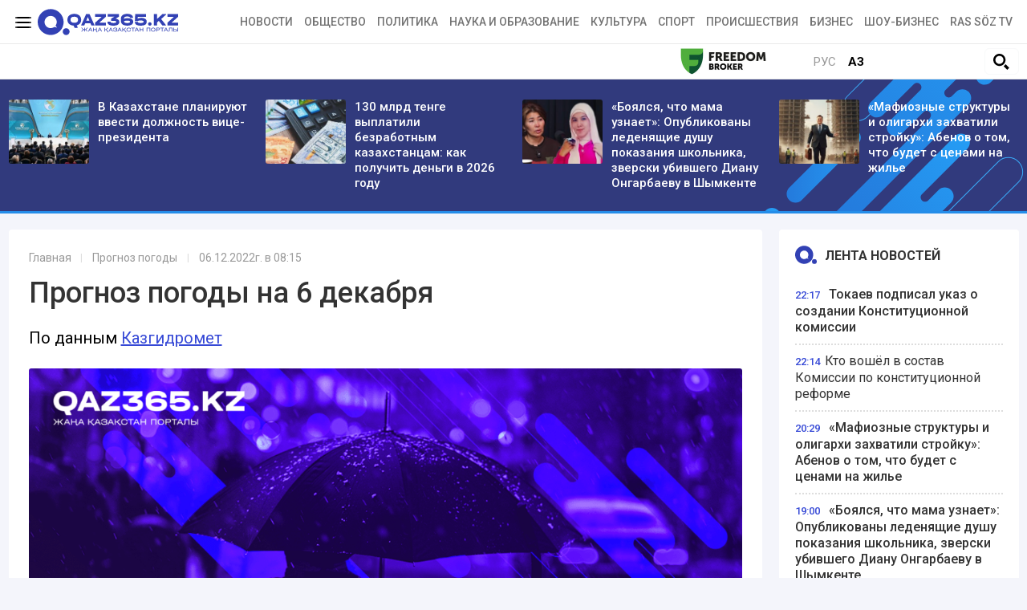

--- FILE ---
content_type: text/html; charset=UTF-8
request_url: https://ru.qaz365.kz/weather-forecast/263-prognoz-pogody-na-6-dekabria/
body_size: 12036
content:
<!DOCTYPE html>
<html lang="ru" prefix="og: http://ogp.me/ns#">
<head >
    <title>Прогноз погоды на 6 декабря</title>
    <meta charset="UTF-8" />
<meta name="description" content="По данным&amp;nbsp;Казгидромет" />
<meta name="robots" content="follow, index, max-snippet:-1, max-video-preview:-1, max-image-preview:large" />
<meta property="og:site_name" content="Qaz365.kz" />
<meta property="og:title" content="Прогноз погоды на 6 декабря" />
<meta property="og:headline" content="Qaz365.kz - портал Нового Казахстана" />
<meta property="og:description" content="По данным&amp;nbsp;Казгидромет" />
<meta property="og:url" content="https://ru.qaz365.kz/weather-forecast/263-prognoz-pogody-na-6-dekabria/" />
<meta property="og:image" content="https://ru.qaz365.kz/cache/imagine/1200/uploads/news/2022/12/06/638ebd6742725829093297.png" />
<meta property="og:type" content="article" />
<meta property="og:locale" content="ru_RU" />
<meta property="article:tag" content="Тараз, Шымкент, Казгидромет, Прогноз погоды, Астана, Петропавловск, Конаев, Алматы, Караганда, Усть-Каменогорск, Кызылорда, Павлодар, Жезказган, Туркестан, Уральск, Актау, Актобе, Атырау, Кокшетау, Костанай, Семей, Талдыкорган" />
<meta property="news_keywords" content="Тараз, Шымкент, Казгидромет, Прогноз погоды, Астана, Петропавловск, Конаев, Алматы, Караганда, Усть-Каменогорск, Кызылорда, Павлодар, Жезказган, Туркестан, Уральск, Актау, Актобе, Атырау, Кокшетау, Костанай, Семей, Талдыкорган" />
<meta property="article:section" content="Прогноз погоды" />
<meta property="article:published_time" content="2022-12-06T08:15:00+05:00" />
<meta property="article:modified_time" content="2022-12-06T03:18:17+05:00" />
<meta property="og:updated_time" content="2022-12-06T03:18:17+05:00" />
<meta property="twitter:card" content="summary_large_image" />
<meta property="twitter:title" content="Прогноз погоды на 6 декабря" />
<meta property="twitter:description" content="По данным&amp;nbsp;Казгидромет" />
<meta property="og:image:alt" content="Прогноз погоды на 6 декабря" />
<meta property="twitter:image" content="https://ru.qaz365.kz/cache/imagine/1200/uploads/news/2022/12/06/638ebd6742725829093297.png" />
<meta property="og:image:secure_url" content="https://ru.qaz365.kz/cache/imagine/1200/uploads/news/2022/12/06/638ebd6742725829093297.png" />
<meta property="og:image:width" content="1200" />
<meta property="og:image:height" content="629" />
<meta property="og:image:type" content="image/jpeg" />

    <link rel="canonical" href="https://ru.qaz365.kz/weather-forecast/263-prognoz-pogody-na-6-dekabria/"/>

    

    <link rel="apple-touch-icon" sizes="57x57" href="/build/favicons/apple-icon-57x57.png">
    <link rel="apple-touch-icon" sizes="60x60" href="/build/favicons/apple-icon-60x60.png">
    <link rel="apple-touch-icon" sizes="72x72" href="/build/favicons/apple-icon-72x72.png">
    <link rel="apple-touch-icon" sizes="76x76" href="/build/favicons/apple-icon-76x76.png">
    <link rel="apple-touch-icon" sizes="114x114" href="/build/favicons/apple-icon-114x114.png">
    <link rel="apple-touch-icon" sizes="120x120" href="/build/favicons/apple-icon-120x120.png">
    <link rel="apple-touch-icon" sizes="144x144" href="/build/favicons/apple-icon-144x144.png">
    <link rel="apple-touch-icon" sizes="152x152" href="/build/favicons/apple-icon-152x152.png">
    <link rel="apple-touch-icon" sizes="180x180" href="/build/favicons/apple-icon-180x180.png">
    <link rel="icon" type="image/png" sizes="192x192"  href="/build/favicons/android-icon-192x192.png">
    <link rel="icon" type="image/png" sizes="32x32" href="/build/favicons/favicon-32x32.png">
    <link rel="icon" type="image/png" sizes="96x96" href="/build/favicons/favicon-96x96.png">
    <link rel="icon" type="image/png" sizes="16x16" href="/build/favicons/favicon-16x16.png">
    <link rel="manifest" href="/build/favicons/manifest.json">
    <meta name="msapplication-TileColor" content="#ffffff">
    <meta name="msapplication-TileImage" content="/build/favicons/ms-icon-144x144.png">
    <meta name="theme-color" content="#ffffff">

    <meta name="viewport" content="width=device-width, initial-scale=1, shrink-to-fit=no">
    <meta name="google-site-verification" content="MWe34ciauSCHTLb8VyuC4f9siOY54ARYQxcyHYAoTWg" />
    
    <!-- Google tag (gtag.js) -->
<script async src="https://www.googletagmanager.com/gtag/js?id=G-7TDHHTPYBX"></script>
<script>
    window.dataLayer = window.dataLayer || [];
    function gtag(){dataLayer.push(arguments);}
    gtag('js', new Date());

    gtag('config', 'G-7TDHHTPYBX');
</script>    <!-- Yandex.Metrika counter -->
<script type="text/javascript" >
    (function(m,e,t,r,i,k,a){m[i]=m[i]||function(){(m[i].a=m[i].a||[]).push(arguments)};
        m[i].l=1*new Date();
        for (var j = 0; j < document.scripts.length; j++) {if (document.scripts[j].src === r) { return; }}
        k=e.createElement(t),a=e.getElementsByTagName(t)[0],k.async=1,k.src=r,a.parentNode.insertBefore(k,a)})
    (window, document, "script", "https://mc.yandex.ru/metrika/tag.js", "ym");

    ym(90662663, "init", {
        clickmap:true,
        trackLinks:true,
        accurateTrackBounce:true
    });
</script>
<noscript><div><img src="https://mc.yandex.ru/watch/90662663" style="position:absolute; left:-9999px;" alt="" /></div></noscript>
<!-- /Yandex.Metrika counter -->

<!--LiveInternet counter-->
<script>
    new Image().src = "https://counter.yadro.ru/hit?r"+
        escape(document.referrer)+((typeof(screen)=="undefined")?"":
            ";s"+screen.width+"*"+screen.height+"*"+(screen.colorDepth?
                screen.colorDepth:screen.pixelDepth))+";u"+escape(document.URL)+
        ";h"+escape(document.title.substring(0,150))+
        ";"+Math.random();</script>
<!--/LiveInternet-->
                <link rel="stylesheet" href="/build/app.575afd82.css">
        <script charset="UTF-8" src="//web.webpushs.com/js/push/af34942c3c3e1dcc3dbba8effa59d08b_1.js" defer></script>
        <link href="/custom.css?1767943135" type="text/css" rel="stylesheet"/>
        <!--В <head> сайта один раз добавьте код загрузчика-->
        <script>window.yaContextCb = window.yaContextCb || []</script>
        <script src="https://yandex.ru/ads/system/context.js" defer></script>

    

    <link rel="stylesheet" href="/build/news.ef1382c7.css">

                <script type="application/ld+json">{"@context":"https:\/\/schema.org","@type":"WebSite","@id":"https:\/\/ru.qaz365.kz\/#website","url":"https:\/\/ru.qaz365.kz\/","name":"\u041f\u0440\u043e\u0433\u043d\u043e\u0437 \u043f\u043e\u0433\u043e\u0434\u044b \u043d\u0430 6 \u0434\u0435\u043a\u0430\u0431\u0440\u044f","potentialAction":{"@type":"SearchAction","target":"https:\/\/ru.qaz365.kz\/search\/?search_text={search_term_string}","query-input":"required name=search_term_string"}}</script>
        <script type="application/ld+json">{"@context":"https:\/\/schema.org","@type":"Organization","@id":"https:\/\/ru.qaz365.kz\/#organization","name":"Ru.qaz365.kz","email":"info@ru.qaz365.kz","url":"https:\/\/ru.qaz365.kz\/","sameAs":[],"address":{"@type":"PostalAddress","streetAddress":"\u0443\u043b. \u0422\u043e\u0440\u0430\u0439\u0493\u044b\u0440\u043e\u0432 19 \u0430","addressLocality":"\u0433. \u0410\u043b\u043c\u0430\u0442\u044b","addressRegion":"\u0433. \u0410\u043b\u043c\u0430\u0442\u044b","postalCode":"010000","addressCountry":{"@type":"Country","name":"KZ"}},"contactPoint":{"@type":"ContactPoint","telephone":"+7 (701) 9440263","contactType":"technical support"},"logo":{"@type":"ImageObject","url":"https:\/\/ru.qaz365.kz\/build\/images\/qazlogo.png","width":600,"height":110}}</script>
    

    <script type="application/ld+json">{"@context":"https:\/\/schema.org","@type":"NewsArticle","name":"\u041f\u0440\u043e\u0433\u043d\u043e\u0437 \u043f\u043e\u0433\u043e\u0434\u044b \u043d\u0430 6 \u0434\u0435\u043a\u0430\u0431\u0440\u044f","headline":"\u041f\u0440\u043e\u0433\u043d\u043e\u0437 \u043f\u043e\u0433\u043e\u0434\u044b \u043d\u0430 6 \u0434\u0435\u043a\u0430\u0431\u0440\u044f","description":"\u041f\u043e \u0434\u0430\u043d\u043d\u044b\u043c\u0026nbsp;\u041a\u0430\u0437\u0433\u0438\u0434\u0440\u043e\u043c\u0435\u0442","articleBody":"\u0410\u0441\u0442\u0430\u043d\u0430\u0026nbsp;\u0026ndash;\u0026nbsp;\u0434\u043d\u0435\u043c: -20-22 \u0026deg;C, \u043d\u043e\u0447\u044c\u044e: -29-31 \u0026deg;C, \u0432\u0435\u0442\u0435\u0440: 0-5 \u043c\/\u0441;\r\n\r\n\u0410\u043b\u043c\u0430\u0442\u044b\u0026nbsp;\u0026ndash;\u0026nbsp;\u0434\u043d\u0435\u043c: -3-5 \u0026deg;C, \u043d\u043e\u0447\u044c\u044e: -8-10 \u0026deg;C, \u0432\u0435\u0442\u0435\u0440: 0-5 \u043c\/\u0441;\r\n\r\n\u0428\u044b\u043c\u043a\u0435\u043d\u0442\u0026nbsp;\u0026ndash;\u0026nbsp;\u0434\u043d\u0435\u043c: -2-4 \u0026deg;C, \u043d\u043e\u0447\u044c\u044e: -12-14 \u0026deg;C, \u0432\u0435\u0442\u0435\u0440: 8-13 \u043c\/\u0441;\r\n\r\n\u0410\u043a\u0442\u0430\u0443\u0026nbsp;\u0026ndash;\u0026nbsp;\u0434\u043d\u0435\u043c: -1-3 \u0026deg;C, \u043d\u043e\u0447\u044c\u044e: -8-10 \u0026deg;C, \u0432\u0435\u0442\u0435\u0440: 7-12 \u043c\/\u0441;\r\n\r\n\u0410\u043a\u0442\u043e\u0431\u0435\u0026nbsp;\u0026ndash;\u0026nbsp;\u0434\u043d\u0435\u043c: -12-14 \u0026deg;C, \u043d\u043e\u0447\u044c\u044e: -17-19 \u0026deg;C, \u0432\u0435\u0442\u0435\u0440: 5-10 \u043c\/\u0441;\r\n\r\n\u0410\u0442\u044b\u0440\u0430\u0443\u0026nbsp;\u0026ndash;\u0026nbsp;\u0434\u043d\u0435\u043c: -5-7 \u0026deg;C, \u043d\u043e\u0447\u044c\u044e: -13-15 \u0026deg;C, \u0432\u0435\u0442\u0435\u0440: 9-14 \u043c\/\u0441;\r\n\r\n\u0416\u0435\u0437\u043a\u0430\u0437\u0433\u0430\u043d\u0026nbsp;\u0026ndash;\u0026nbsp;\u0434\u043d\u0435\u043c: -12-14 \u0026deg;C, \u043d\u043e\u0447\u044c\u044e: -22-24 \u0026deg;C, \u0432\u0435\u0442\u0435\u0440: 3-8 \u043c\/\u0441;\r\n\r\n\u041a\u0430\u0440\u0430\u0433\u0430\u043d\u0434\u0430\u0026nbsp;\u0026ndash;\u0026nbsp;\u0434\u043d\u0435\u043c: -17-19 \u0026deg;C, \u043d\u043e\u0447\u044c\u044e: -27-29 \u0026deg;C, \u0432\u0435\u0442\u0435\u0440: 2-7 \u043c\/\u0441;\r\n\r\n\u041a\u043e\u043a\u0448\u0435\u0442\u0430\u0443\u0026nbsp;\u0026ndash;\u0026nbsp;\u0434\u043d\u0435\u043c: -17-19 \u0026deg;C, \u043d\u043e\u0447\u044c\u044e: -26-28 \u0026deg;C, \u0432\u0435\u0442\u0435\u0440: 0-5 \u043c\/\u0441;\r\n\r\n\u041a\u043e\u043d\u0430\u0435\u0432\u0026nbsp;\u0026ndash;\u0026nbsp;\u0434\u043d\u0435\u043c: -3-5 \u0026deg;C, \u043d\u043e\u0447\u044c\u044e: -10-12 \u0026deg;C, \u0432\u0435\u0442\u0435\u0440: 9-14 \u043c\/\u0441;\r\n\r\n\u041a\u043e\u0441\u0442\u0430\u043d\u0430\u0439\u0026nbsp;\u0026ndash;\u0026nbsp;\u0434\u043d\u0435\u043c: -18-20 \u0026deg;C, \u043d\u043e\u0447\u044c\u044e: -24-26 \u0026deg;C, \u0432\u0435\u0442\u0435\u0440: 2-7 \u043c\/\u0441;\r\n\r\n\u041a\u044b\u0437\u044b\u043b\u043e\u0440\u0434\u0430\u0026nbsp;\u0026ndash;\u0026nbsp;\u0434\u043d\u0435\u043c: -8-10 \u0026deg;C, \u043d\u043e\u0447\u044c\u044e: -17-19 \u0026deg;C, \u0432\u0435\u0442\u0435\u0440: 5-10 \u043c\/\u0441;\r\n\r\n\u041f\u0430\u0432\u043b\u043e\u0434\u0430\u0440\u0026nbsp;\u0026ndash;\u0026nbsp;\u0434\u043d\u0435\u043c: -21-23 \u0026deg;C, \u043d\u043e\u0447\u044c\u044e: -28-30 \u0026deg;C, \u0432\u0435\u0442\u0435\u0440: 7-12 \u043c\/\u0441;\r\n\r\n\u041f\u0435\u0442\u0440\u043e\u043f\u0430\u0432\u043b\u043e\u0432\u0441\u043a\u0026nbsp;\u0026ndash;\u0026nbsp;\u0434\u043d\u0435\u043c: -16-18 \u0026deg;C, \u043d\u043e\u0447\u044c\u044e: -23-25 \u0026deg;C, \u0432\u0435\u0442\u0435\u0440: 0-5 \u043c\/\u0441;\r\n\r\n\u0421\u0435\u043c\u0435\u0439\u0026nbsp;\u0026ndash;\u0026nbsp;\u0434\u043d\u0435\u043c: -20-22 \u0026deg;C, \u043d\u043e\u0447\u044c\u044e: -26-28 \u0026deg;C, \u0432\u0435\u0442\u0435\u0440: 2-7 \u043c\/\u0441;\r\n\r\n\u0422\u0430\u043b\u0434\u044b\u043a\u043e\u0440\u0433\u0430\u043d\u0026nbsp;\u0026ndash;\u0026nbsp;\u0434\u043d\u0435\u043c: -5-7 \u0026deg;C, \u043d\u043e\u0447\u044c\u044e: -12-14 \u0026deg;C, \u0432\u0435\u0442\u0435\u0440: 2-7 \u043c\/\u0441;\r\n\r\n\u0422\u0430\u0440\u0430\u0437\u0026nbsp;\u0026ndash;\u0026nbsp;\u0434\u043d\u0435\u043c: -2-4 \u0026deg;C, \u043d\u043e\u0447\u044c\u044e: -9-11 \u0026deg;C, \u0432\u0435\u0442\u0435\u0440: 9-14 \u043c\/\u0441;\r\n\r\n\u0422\u0443\u0440\u043a\u0435\u0441\u0442\u0430\u043d\u0026nbsp;\u0026ndash;\u0026nbsp;\u0434\u043d\u0435\u043c: -3-5 \u0026deg;C, \u043d\u043e\u0447\u044c\u044e: -15-17 \u0026deg;C, \u0432\u0435\u0442\u0435\u0440: 8-13 \u043c\/\u0441;\r\n\r\n\u0423\u0440\u0430\u043b\u044c\u0441\u043a\u0026nbsp;\u0026ndash;\u0026nbsp;\u0434\u043d\u0435\u043c: -8-10 \u0026deg;C, \u043d\u043e\u0447\u044c\u044e: -15-17 \u0026deg;C, \u0432\u0435\u0442\u0435\u0440: 7-12 \u043c\/\u0441;\r\n\r\n\u0423\u0441\u0442\u044c-\u041a\u0430\u043c\u0435\u043d\u043e\u0433\u043e\u0440\u0441\u043a\u0026nbsp;\u0026ndash;\u0026nbsp;\u0434\u043d\u0435\u043c: -18-20 \u0026deg;C, \u043d\u043e\u0447\u044c\u044e: -23-25 \u0026deg;C, \u0432\u0435\u0442\u0435\u0440: 2-7 \u043c\/\u0441.","dateCreated":"2022-12-06T09:56:23+06:00","datePublished":"2022-12-06T08:15:00+05:00","dateModified":"2022-12-06T03:18:17+05:00","articleSection":"\u041f\u0440\u043e\u0433\u043d\u043e\u0437 \u043f\u043e\u0433\u043e\u0434\u044b","publisher":{"@type":"Organization","name":"Ru.qaz365.kz","url":"\/","address":{"@type":"PostalAddress","streetAddress":"\u0443\u043b. \u0422\u043e\u0440\u0430\u0439\u0493\u044b\u0440\u043e\u0432 19 \u0430","addressLocality":"\u0433. \u0410\u043b\u043c\u0430\u0442\u044b","addressRegion":"\u0433. \u0410\u043b\u043c\u0430\u0442\u044b","postalCode":"010000","addressCountry":{"@type":"Country","name":"KZ"}},"contactPoint":{"@type":"ContactPoint","telephone":"+7 (701) 9440263","contactType":"technical support"},"logo":{"@type":"ImageObject","url":"https:\/\/ru.qaz365.kz\/build\/images\/qazlogo.png","width":600,"height":110},"sameAs":[]},"url":"https:\/\/ru.qaz365.kz\/weather-forecast\/263-prognoz-pogody-na-6-dekabria\/","mainEntityOfPage":{"@type":"WebPage","@id":"https:\/\/ru.qaz365.kz\/weather-forecast\/263-prognoz-pogody-na-6-dekabria\/","name":"\u041f\u0440\u043e\u0433\u043d\u043e\u0437 \u043f\u043e\u0433\u043e\u0434\u044b \u043d\u0430 6 \u0434\u0435\u043a\u0430\u0431\u0440\u044f"},"author":{"@type":"Person","name":"\u0411\u0430\u049b\u044b\u0442 \u0415\u0441\u0435\u0442","url":"https:\/\/ru.qaz365.kz\/author\/2\/"},"image":{"@type":"ImageObject","url":"https:\/\/ru.qaz365.kz\/cache\/imagine\/1200\/uploads\/news\/2022\/12\/06\/638ebd6742725829093297.png","width":1200,"height":629}}</script>
    <script type="application/ld+json">{"@context":"https:\/\/schema.org","@type":"hentry","entry-title":"\u041f\u0440\u043e\u0433\u043d\u043e\u0437 \u043f\u043e\u0433\u043e\u0434\u044b \u043d\u0430 6 \u0434\u0435\u043a\u0430\u0431\u0440\u044f","published":"2022-12-06T08:15:00+05:00","updated":"2022-12-06T03:18:17+05:00"}</script>
    <script type="application/ld+json">{"@context":"https:\/\/schema.org","@type":"BreadcrumbList","itemListElement":[{"@type":"ListItem","position":1,"name":"\u0413\u043b\u0430\u0432\u043d\u0430\u044f","item":{"@id":"https:\/\/ru.qaz365.kz\/"}},{"@type":"ListItem","position":2,"name":"\u041f\u0440\u043e\u0433\u043d\u043e\u0437 \u043f\u043e\u0433\u043e\u0434\u044b","item":{"@id":"https:\/\/ru.qaz365.kz\/weather-forecast\/"}},{"@type":"ListItem","position":3,"name":"\u041f\u0440\u043e\u0433\u043d\u043e\u0437 \u043f\u043e\u0433\u043e\u0434\u044b \u043d\u0430 6 \u0434\u0435\u043a\u0430\u0431\u0440\u044f","item":{"@id":"https:\/\/ru.qaz365.kz\/weather-forecast\/263-prognoz-pogody-na-6-dekabria\/"}}]}</script>

            <link href="https://ru.qaz365.kz/amp/weather-forecast/263-prognoz-pogody-na-6-dekabria/"
          rel="amphtml"/>
        <link rel="preconnect" href="https://fonts.googleapis.com">
    <link rel="preconnect" href="https://fonts.gstatic.com" crossorigin>
    <link href="https://fonts.googleapis.com/css2?family=Roboto:ital,wght@0,400;0,500;0,700;1,400;1,500;1,700&display=swap" rel="stylesheet">
</head>
<body class="">
<header class="header">
    <div class=" --border-bottom">
        <div class="container ">
            <div class="row xl-pt-10 xl-pb-10">
                <div class="col-xl-3 d-flex align-items-center">
                    <a class="menu-bars d-block" title="Меню сайта"
                       onclick="document.getElementById('offCanvasLeftOverlap').classList.add('is-open');document.getElementById('js-off-canvas-overlay').classList.add('is-visible');"

                    ><i><span></span><span></span><span></span></i></a>
                    <a href="/" class="d-block"><img
                                src="/uploads/365-logo.svg"
                                alt="Qaz365.kz логотип"
                                width="175"
                                height="33"
                        ></a>
                </div>
                <div class="col-xl-9 d-flex align-items-center justify-content-end">
                    <nav class="navbar navbar-expand-lg navbar-light ">
    <div class="collapse navbar-collapse" id="navbarSupportedContent">
        <ul class="navbar-nav me-auto mb-2 mb-lg-0">
                            <li class="nav-item d-flex align-items-center justify-content-center">
                    <a class="nav-link xl-pb-0 xl-pt-0 xl-pl-15 nav-link--news "
                                              href="/news/">Новости</a>
                </li>
                            <li class="nav-item d-flex align-items-center justify-content-center">
                    <a class="nav-link xl-pb-0 xl-pt-0 xl-pl-15 nav-link--society "
                                              href="/society/">Общество</a>
                </li>
                            <li class="nav-item d-flex align-items-center justify-content-center">
                    <a class="nav-link xl-pb-0 xl-pt-0 xl-pl-15 nav-link--politics "
                                              href="/politics/">Политика</a>
                </li>
                            <li class="nav-item d-flex align-items-center justify-content-center">
                    <a class="nav-link xl-pb-0 xl-pt-0 xl-pl-15 nav-link--education "
                                              href="/education/">Наука и образование</a>
                </li>
                            <li class="nav-item d-flex align-items-center justify-content-center">
                    <a class="nav-link xl-pb-0 xl-pt-0 xl-pl-15 nav-link--culture "
                                              href="/culture/">Культура</a>
                </li>
                            <li class="nav-item d-flex align-items-center justify-content-center">
                    <a class="nav-link xl-pb-0 xl-pt-0 xl-pl-15 nav-link--sport "
                                              href="/sport/">Спорт</a>
                </li>
                            <li class="nav-item d-flex align-items-center justify-content-center">
                    <a class="nav-link xl-pb-0 xl-pt-0 xl-pl-15 nav-link--incidents "
                                              href="/incidents/">Происшествия</a>
                </li>
                            <li class="nav-item d-flex align-items-center justify-content-center">
                    <a class="nav-link xl-pb-0 xl-pt-0 xl-pl-15 nav-link--business "
                                              href="/business/">Бизнес</a>
                </li>
                        <li class="nav-item d-flex align-items-center justify-content-center">
                <a class="nav-link xl-pb-0 xl-pt-0 xl-pl-15 nav-link--"
                   href="/show-business/">Шоу-бизнес</a>
            </li>
            <li class="nav-item d-flex align-items-center justify-content-center">
                <a class="nav-link xl-pb-0 xl-pt-0 xl-pl-15 nav-link--"
                   href="/tag/video/">Ras söz TV</a>
            </li>
        </ul>
    </div>
</nav>
                    </div>            </div>
        </div>
    </div>
    <div class=" --border-bottom">
        <div class="container ">
            <div class="row">
                <div class="col-10 d-flex align-items-center tag-line xl-pt-10 xl-pb-10">
            <div class="head-adv">
                <a href="https://fbroker.kz/ru?utm_source=qaz365.kz&utm_medium=banner&utm_campaign=PR_2025" target="_blank" rel="nofollow"><img src="/frbr.jpg" alt="Freedom Broker" title="Freedom Broker" height="33" width="107"></a>
        </div>
</div>                <div class="col-2 d-flex justify-content-center align-items-center">
                    <div class="languages  d-flex justify-content-center align-items-center w-50">
                        <a href="" class="languages__link languages__link--active border-left xl-pl-10">Рус</a>
                        <a href="https://qaz365.kz/" class="languages__link xl-mr-10">Қаз</a>
                    </div>
                    <div class="w-50 text-right">
                                                <button type="button" class="btn btn-outline-light" data-bs-toggle="modal"
                                data-bs-target="#searchPopupModal">
                            <img src="/build/images/617e5803be2ba82be4c758dc_iconmonstr-magnifier-3.svg"
                                 alt="Поиск по сайту"
                                 width="20"
                                 height="20"
                            >
                        </button>
                                                                    </div>
                </div>
            </div>

        </div>
    </div>
</header>
<div class="off-canvas position-left" id="offCanvasLeftOverlap">
    <div class="d-flex justify-content-between align-items-center xl-mt-20">
        <div>
        </div>
        <div class="close-button text-center"
             onclick="document.getElementById('offCanvasLeftOverlap').classList.remove('is-open');document.getElementById('js-off-canvas-overlay').classList.remove('is-visible');"
        >
            <span>×</span>
        </div>
    </div>


    <form role="search" method="get" action="/search/" id="sidebarForm"
          class="xl-mt-20 xl-mb-20">
        <input class="searchInput" type="text" name="search_text" autocomplete="off" placeholder="Поиск по сайту"
               title="Поиск">
        <button class="searchBtn" type="button" form="searchModalInput2" title="Пойск по сайту"
                onclick="document.getElementById('sidebarForm').submit();">
            <svg version="1.1" id="Capa_1" xmlns="http://www.w3.org/2000/svg" xmlns:xlink="http://www.w3.org/1999/xlink"
                 x="0px" y="0px" viewBox="0 0 192.904 192.904" style="enable-background:new 0 0 192.904 192.904;"
                 xml:space="preserve">
<path d="M190.707,180.101l-47.078-47.077c11.702-14.072,18.752-32.142,18.752-51.831C162.381,36.423,125.959,0,81.191,0
	C36.422,0,0,36.423,0,81.193c0,44.767,36.422,81.187,81.191,81.187c19.688,0,37.759-7.049,51.831-18.751l47.079,47.078
	c1.464,1.465,3.384,2.197,5.303,2.197c1.919,0,3.839-0.732,5.304-2.197C193.637,187.778,193.637,183.03,190.707,180.101z M15,81.193
	C15,44.694,44.693,15,81.191,15c36.497,0,66.189,29.694,66.189,66.193c0,36.496-29.692,66.187-66.189,66.187
	C44.693,147.38,15,117.689,15,81.193z"></path>
                <g>
                </g>
                <g>
                </g>
                <g>
                </g>
                <g>
                </g>
                <g>
                </g>
                <g>
                </g>
                <g>
                </g>
                <g>
                </g>
                <g>
                </g>
                <g>
                </g>
                <g>
                </g>
                <g>
                </g>
                <g>
                </g>
                <g>
                </g>
                <g>
                </g>
</svg>
        </button>
    </form>


    <ul class="vertical menu align-center side-menu xl-ml-0 xl-pl-0 xs-pl-0">
                            <li class="menu-item"><a
                        href="/news/">Новости</a></li>
                    <li class="menu-item"><a
                        href="/society/">Общество</a></li>
                    <li class="menu-item"><a
                        href="/politics/">Политика</a></li>
                    <li class="menu-item"><a
                        href="/education/">Наука и образование</a></li>
                    <li class="menu-item"><a
                        href="/culture/">Культура</a></li>
                    <li class="menu-item"><a
                        href="/sport/">Спорт</a></li>
                    <li class="menu-item"><a
                        href="/incidents/">Происшествия</a></li>
                    <li class="menu-item"><a
                        href="/business/">Бизнес</a></li>
                <li class="menu-item"><a
                    href="/show-business/">Шоу-бизнес</a></li>
        <li class="menu-item"><a
                    href="/exchange-rate/">Курс валют</a></li>
        <li class="menu-item"><a
                    href="/weather-forecast/">Прогноз погоды</a></li>
        <li class="menu-item"><a
                    href="/baspanaly-bol/">Баспаналы бол!</a></li>
        <li class="menu-item"><a
                    href="/finansovaya-gramotnost/">Финансовая грамотность</a></li>
        <li class="menu-item"><a
                    href="/meditsina/">Медицина</a></li>
        <li class="menu-item"><a
                    href="/zakon-i-poryadok/">Закон и порядок</a></li>
        <li class="menu-item"><a
                    href="/ekonomika/">Экономика</a></li>
    </ul>

    <ul class="side-menu side-menu2 xl-mt-20 xl-pl-0 xs-pl-0">
        <li id="menu-item-22" class="menu-item menu-item-type-post_type menu-item-object-page menu-item-22"><a
                    href="/page/about/">О редакции</a></li>
        <li id="menu-item-21" class="menu-item menu-item-type-post_type menu-item-object-page menu-item-21"><a
                    href="/page/contacts/">Контакты</a></li>
        <li id="menu-item-23"
            class="menu-item menu-item-type-post_type menu-item-object-page menu-item-privacy-policy menu-item-23"><a
                    href="/page/rules/">Правила поведения</a></li>
        <li id="menu-item-24" class="menu-item menu-item-type-post_type menu-item-object-page menu-item-24"><a
                    href="/page/reklama/">Реклама на сайте</a></li>
    </ul>

    
                                                                                                                                                                                                                                                                                                                                    </div>
<div class="js-off-canvas-overlay is-overlay-fixed" id="js-off-canvas-overlay"
     onclick="document.getElementById('offCanvasLeftOverlap').classList.remove('is-open');document.getElementById('js-off-canvas-overlay').classList.remove('is-visible');"
></div>
        <section class="top-line xl-pt-25 xl-pb-25 xl-mb-20">
        <div class="container">
            <div class="row">
                                    <div class="col-3 news">
                        <div class="row">
                            <div class="col-4">
                                <a href="/politics/17947-v-kazakhstane-planiruiut-vvesti-dolzhnost-vitse-prezidenta/" title="В Казахстане планируют ввести должность вице-президента">
                                    <img src="https://ru.qaz365.kz/cache/imagine/300x175/uploads/news/2026/01/20/696f3c6215b6c221586122.jfif"
                                         width="100"
                                          alt="В Казахстане планируют ввести должность вице-президента" class="news__image "></a>
                            </div>
                            <div class="col-8">
                                <a href="/politics/17947-v-kazakhstane-planiruiut-vvesti-dolzhnost-vitse-prezidenta/"
                                   class="news__link d-block xl-pl-5"
                                   title="В Казахстане планируют ввести должность вице-президента"
                                >В Казахстане планируют ввести должность вице-президента</a>
                            </div>
                        </div>
                    </div>
                                    <div class="col-3 news">
                        <div class="row">
                            <div class="col-4">
                                <a href="/ekonomika/17964-130-mlrd-tenge-vyplatili-bezrabotnym-kazakhstantsam-kak-poluchit-dengi-v-2026-godu/" title="130 млрд тенге выплатили безработным казахстанцам: как получить деньги в 2026 году">
                                    <img src="https://ru.qaz365.kz/cache/imagine/300x175/uploads/news/2026/01/21/69705f476f8fb902331586.jfif"
                                         width="100"
                                          alt="130 млрд тенге выплатили безработным казахстанцам: как получить деньги в 2026 году" class="news__image "></a>
                            </div>
                            <div class="col-8">
                                <a href="/ekonomika/17964-130-mlrd-tenge-vyplatili-bezrabotnym-kazakhstantsam-kak-poluchit-dengi-v-2026-godu/"
                                   class="news__link d-block xl-pl-5"
                                   title="130 млрд тенге выплатили безработным казахстанцам: как получить деньги в 2026 году"
                                >130 млрд тенге выплатили безработным казахстанцам: как получить деньги в 2026 году</a>
                            </div>
                        </div>
                    </div>
                                    <div class="col-3 news">
                        <div class="row">
                            <div class="col-4">
                                <a href="/zakon-i-poryadok/17983-boialsia-chto-mama-uznaet-opublikovany-ledeniashchie-dushu-pokazaniia-shkolnika-zverski-ubivshego-dianu-ongarbaevu-v-shymkente/" title="«Боялся, что мама узнает»: Опубликованы леденящие душу показания школьника, зверски убившего Диану Онгарбаеву в Шымкенте">
                                    <img src="https://ru.qaz365.kz/cache/imagine/300x175/uploads/news/2026/01/21/6970e202c9f76691553001.jpeg"
                                         width="100"
                                          alt="«Боялся, что мама узнает»: Опубликованы леденящие душу показания школьника, зверски убившего Диану Онгарбаеву в Шымкенте" class="news__image "></a>
                            </div>
                            <div class="col-8">
                                <a href="/zakon-i-poryadok/17983-boialsia-chto-mama-uznaet-opublikovany-ledeniashchie-dushu-pokazaniia-shkolnika-zverski-ubivshego-dianu-ongarbaevu-v-shymkente/"
                                   class="news__link d-block xl-pl-5"
                                   title="«Боялся, что мама узнает»: Опубликованы леденящие душу показания школьника, зверски убившего Диану Онгарбаеву в Шымкенте"
                                >«Боялся, что мама узнает»: Опубликованы леденящие душу показания школьника, зверски убившего Диану Онгарбаеву в Шымкенте</a>
                            </div>
                        </div>
                    </div>
                                    <div class="col-3 news">
                        <div class="row">
                            <div class="col-4">
                                <a href="/society/17984-mafioznye-struktury-i-oligarkhi-zakhvatili-stroiku-abenov-o-tom-chto-budet-s-tsenami-na-zhile/" title="«Мафиозные структуры и олигархи захватили стройку»: Абенов о том, что будет с ценами на жилье">
                                    <img src="https://ru.qaz365.kz/cache/imagine/300x175/uploads/news/2026/01/21/6970f15cbc900217244177.jpg"
                                         width="100"
                                          alt="«Мафиозные структуры и олигархи захватили стройку»: Абенов о том, что будет с ценами на жилье" class="news__image "></a>
                            </div>
                            <div class="col-8">
                                <a href="/society/17984-mafioznye-struktury-i-oligarkhi-zakhvatili-stroiku-abenov-o-tom-chto-budet-s-tsenami-na-zhile/"
                                   class="news__link d-block xl-pl-5"
                                   title="«Мафиозные структуры и олигархи захватили стройку»: Абенов о том, что будет с ценами на жилье"
                                >«Мафиозные структуры и олигархи захватили стройку»: Абенов о том, что будет с ценами на жилье</a>
                            </div>
                        </div>
                    </div>
                            </div>
        </div>
    </section>

    <div class="news-view  xl-pb-10 xl-mb-20">
        <div class="container xl-pb-40 --border-bottom">
            <div class="row">
                <div class="col-xl-9 ">
                    <div class="news-view__wrapper xl-p-25 xl-pt-20 xl-mb-20"
     data-url="/weather-forecast/263-prognoz-pogody-na-6-dekabria/"
     data-title="Прогноз погоды на 6 декабря"
     data-id="263"
>
    <nav aria-label="breadcrumb xl-pb-15">
        <ol class="breadcrumb">
            <li class="breadcrumb-item">
                <a href="/" class="breadcrumbs__link">Главная</a>
            </li>
            <li class="breadcrumb-item " aria-current="page">Прогноз погоды</li>
            <li class="breadcrumb-item breadcrumbs__date active" aria-current="page">06.12.2022г.  в 08:15</li>
        </ol>
    </nav>

    <h1 class="news__title xl-pb-15">Прогноз погоды на 6 декабря</h1>

    <div class="news__extract"><p>По данным&nbsp;<a href="https://www.kazhydromet.kz/ru/">Казгидромет</a></p></div>

            <img src="https://ru.qaz365.kz/cache/imagine/1200/uploads/news/2022/12/06/638ebd6742725829093297.png" alt="Прогноз погоды на 6 декабря" class="news__image xl-mt-10 xl-mb-10">

                    <div class="news__image-caption xl-mb-20 xl-pl-5">Qaz365.kz, Мадияр Мухаметья</div>
            
    
    <div class="xl-ml-40 xl-mr-40 xl-mb-40">
        <div class="news__text xl-mb-40">
            <p><strong>Астана&nbsp;</strong>&ndash;&nbsp;днем: -20-22 &deg;C, ночью: -29-31 &deg;C, ветер: 0-5 м/с;</p>

<p><strong>Алматы</strong>&nbsp;&ndash;&nbsp;днем: -3-5 &deg;C, ночью: -8-10 &deg;C, ветер: 0-5 м/с;</p>

<p><strong>Шымкент</strong>&nbsp;&ndash;&nbsp;днем: -2-4 &deg;C, ночью: -12-14 &deg;C, ветер: 8-13 м/с;</p>

<p><strong>Актау&nbsp;</strong>&ndash;&nbsp;днем: -1-3 &deg;C, ночью: -8-10 &deg;C, ветер: 7-12 м/с;</p>

<p><strong>Актобе</strong>&nbsp;&ndash;&nbsp;днем: -12-14 &deg;C, ночью: -17-19 &deg;C, ветер: 5-10 м/с;</p>

<p><strong>Атырау</strong>&nbsp;&ndash;&nbsp;днем: -5-7 &deg;C, ночью: -13-15 &deg;C, ветер: 9-14 м/с;</p>

<p><strong>Жезказган</strong>&nbsp;&ndash;&nbsp;днем: -12-14 &deg;C, ночью: -22-24 &deg;C, ветер: 3-8 м/с;</p>

<p><strong>Караганда</strong>&nbsp;&ndash;&nbsp;днем: -17-19 &deg;C, ночью: -27-29 &deg;C, ветер: 2-7 м/с;</p>

<p><strong>Кокшетау</strong>&nbsp;&ndash;&nbsp;днем: -17-19 &deg;C, ночью: -26-28 &deg;C, ветер: 0-5 м/с;</p>

<p><strong>Конаев</strong>&nbsp;&ndash;&nbsp;днем: -3-5 &deg;C, ночью: -10-12 &deg;C, ветер: 9-14 м/с;</p>

<p><strong>Костанай</strong>&nbsp;&ndash;&nbsp;днем: -18-20 &deg;C, ночью: -24-26 &deg;C, ветер: 2-7 м/с;</p>

<p><strong>Кызылорда</strong>&nbsp;&ndash;&nbsp;днем: -8-10 &deg;C, ночью: -17-19 &deg;C, ветер: 5-10 м/с;</p>

<p><strong>Павлодар&nbsp;</strong>&ndash;&nbsp;днем: -21-23 &deg;C, ночью: -28-30 &deg;C, ветер: 7-12 м/с;</p>

<p><strong>Петропавловск</strong>&nbsp;&ndash;&nbsp;днем: -16-18 &deg;C, ночью: -23-25 &deg;C, ветер: 0-5 м/с;</p>

<p><strong>Семей</strong>&nbsp;&ndash;&nbsp;днем: -20-22 &deg;C, ночью: -26-28 &deg;C, ветер: 2-7 м/с;</p>

<p><strong>Талдыкорган</strong>&nbsp;&ndash;&nbsp;днем: -5-7 &deg;C, ночью: -12-14 &deg;C, ветер: 2-7 м/с;</p>

<p><strong>Тараз</strong>&nbsp;&ndash;&nbsp;днем: -2-4 &deg;C, ночью: -9-11 &deg;C, ветер: 9-14 м/с;</p>

<p><strong>Туркестан</strong>&nbsp;&ndash;&nbsp;днем: -3-5 &deg;C, ночью: -15-17 &deg;C, ветер: 8-13 м/с;</p>

<p><strong>Уральск&nbsp;</strong>&ndash;&nbsp;днем: -8-10 &deg;C, ночью: -15-17 &deg;C, ветер: 7-12 м/с;</p>

<p><strong>Усть-Каменогорск</strong>&nbsp;&ndash;&nbsp;днем: -18-20 &deg;C, ночью: -23-25 &deg;C, ветер: 2-7 м/с.</p>
        </div>

        
        <div class="undertext-adv">
                        <!--AdFox START-->
            <!--Площадка: Ru.qaz365.kz / * / *-->
            <!--Тип баннера: Desktop | Intext-->
            <!--Расположение: середина страницы-->
            <div id="adfox_1696249398174263"></div>
            <script>
                window.yaContextCb.push(()=>{
                    Ya.adfoxCode.create({
                        ownerId: 1507314,
                        containerId: 'adfox_1696249398174263',
                        params: {
                            pp: 'h',
                            ps: 'gwyq',
                            p2: 'ipjw'
                        }
                    })
                })
            </script>
                    </div>

        <div class="tgtext">
            <p>Подписывайтесь на наш <a href="https://t.me/qaz365kz" target="_blank">Telegram</a>, там самая оперативная информация. Если есть, что сообщить, пишите нам в <a href="tel:+77027812411">WhatsApp</a>.</p>
        </div>

                    <div class="news-author xl-pt-20 xl-pb-20">
                <div class="row">
                    <div class="col-xl-7 d-flex">
                        <img src="https://ru.qaz365.kz/cache/imagine/70x70/uploads/user/2022/11/06/636ce31b3bc37288832572.jpg" alt=""
                             class="news-author__image d-block xl-mr-10">
                        <div>
                            <a href="/author/2/" rel="author"
                               class="news-author__name xl-pr-10 xl-mr-10">Бақыт Есет</a>
                            <p class="news-author__about"></p>
                        </div>
                    </div>
                    <div class="col-xl-3 d-flex align-items-center justify-content-center">
                        <div class="likes likes--263 d-flex align-items-center justify-content-center">
                            <div class="likes-item likes-item--like   d-flex align-items-center justify-content-center"
                                 data-id="263"
                                 data-reaction="1"
                            >0</div>
                            <div class="likes-item likes-item--dislike  d-flex align-items-center justify-content-center"
                                 data-id="263"
                                 data-reaction="5"
                            >0</div>
                        </div>
                    </div>
                </div>
            </div>
            </div>
</div>

<div class="underpartnernews-adv">
        </div>


    <div class="tags xl-mb-40">
                    <a href="/tag/taraz/"
               class="tags__link xl-mr-10">#Тараз</a>
                    <a href="/tag/shymkent/"
               class="tags__link xl-mr-10">#Шымкент</a>
                    <a href="/tag/kazgidromet/"
               class="tags__link xl-mr-10">#Казгидромет</a>
                    <a href="/tag/prognoz-pogody/"
               class="tags__link xl-mr-10">#Прогноз погоды</a>
                    <a href="/tag/astana/"
               class="tags__link xl-mr-10">#Астана</a>
                    <a href="/tag/petropavlovsk/"
               class="tags__link xl-mr-10">#Петропавловск</a>
                    <a href="/tag/konaev/"
               class="tags__link xl-mr-10">#Конаев</a>
                    <a href="/tag/almaty/"
               class="tags__link xl-mr-10">#Алматы</a>
                    <a href="/tag/karaganda/"
               class="tags__link xl-mr-10">#Караганда</a>
                    <a href="/tag/ust-kamenogorsk/"
               class="tags__link xl-mr-10">#Усть-Каменогорск</a>
                    <a href="/tag/kyzylorda/"
               class="tags__link xl-mr-10">#Кызылорда</a>
                    <a href="/tag/pavlodar/"
               class="tags__link xl-mr-10">#Павлодар</a>
                    <a href="/tag/zhezkazgan/"
               class="tags__link xl-mr-10">#Жезказган</a>
                    <a href="/tag/turkestan/"
               class="tags__link xl-mr-10">#Туркестан</a>
                    <a href="/tag/uralsk/"
               class="tags__link xl-mr-10">#Уральск</a>
                    <a href="/tag/aktau/"
               class="tags__link xl-mr-10">#Актау</a>
                    <a href="/tag/aktobe/"
               class="tags__link xl-mr-10">#Актобе</a>
                    <a href="/tag/atyrau/"
               class="tags__link xl-mr-10">#Атырау</a>
                    <a href="/tag/kokshetau/"
               class="tags__link xl-mr-10">#Кокшетау</a>
                    <a href="/tag/kostanai/"
               class="tags__link xl-mr-10">#Костанай</a>
                    <a href="/tag/semei/"
               class="tags__link xl-mr-10">#Семей</a>
                    <a href="/tag/taldykorgan/"
               class="tags__link xl-mr-10">#Талдыкорган</a>
            </div>
                    <div id="next-prev-news" class="next-prev-news">
                        <div class="next-prev-news__wrapper d-flex">
                                                                            <div class="next news xl-pt-20 xl-pb-20 xl-pl-25">
                                <p class="next-prev-tittle">Следующая новость</p>
                                <a href="/weather-forecast/264-shtormovoe-preduprezhdenie-v-2-oblastiakh-kazakhstana/"
                                   rel="dofollow"
                                class="news__link"
                                >
                                    Штормовое предупреждение в 2 областях Казахстана
                                </a>
                            </div>
                        
                                                                            <div class="prev news xl-pt-20 xl-pb-20 xl-pr-25">
                                <p class="next-prev-tittle">Предыдущая новость</p>
                                <a href="/weather-forecast/250-shtormovoe-preduprezhdenie-v-5-oblastiakh-kazakhstana/"
                                   rel="dofollow"
                                   class="news__link"
                                >
                                    Штормовое предупреждение в 5 областях Казахстана
                                </a>
                            </div>
                                                </div>
                    </div>

                    <div class="next-materials"></div>
                </div>
                <div class="col-xl-3">
                    <div class="lenta">
    <div class="xl-pl-20 xl-pr-20 xl-pt-20 xl-pb-20">
        <h3 class="lenta__title d-flex align-items-center xl-pb-20 xl-pl-10">Лента новостей</h3>

                    <div class="xl-mb-10 xl-pb-10 --border-bottom">
                <span class="lenta__date">22:17</span>&nbsp;
                <a href="/politics/17986-prezident-kazakhstana-podpisal-ukaz-o-sozdanii-konstitutsionnoi-komissii/"
                   class="lenta__link lenta__link--bold ">Токаев подписал указ о создании Конституционной комиссии</a>
                                            </div>
                    <div class="xl-mb-10 xl-pb-10 --border-bottom">
                <span class="lenta__date">22:14</span>&nbsp;
                <a href="/politics/17985-kto-voshiol-v-sostav-komissii-po-konstitutsionnoi-reforme/"
                   class="lenta__link  ">Кто вошёл в состав Комиссии по конституционной реформе</a>
                                            </div>
                    <div class="xl-mb-10 xl-pb-10 --border-bottom">
                <span class="lenta__date">20:29</span>&nbsp;
                <a href="/society/17984-mafioznye-struktury-i-oligarkhi-zakhvatili-stroiku-abenov-o-tom-chto-budet-s-tsenami-na-zhile/"
                   class="lenta__link lenta__link--bold ">«Мафиозные структуры и олигархи захватили стройку»: Абенов о том, что будет с ценами на жилье</a>
                                            </div>
                    <div class="xl-mb-10 xl-pb-10 --border-bottom">
                <span class="lenta__date">19:00</span>&nbsp;
                <a href="/zakon-i-poryadok/17983-boialsia-chto-mama-uznaet-opublikovany-ledeniashchie-dushu-pokazaniia-shkolnika-zverski-ubivshego-dianu-ongarbaevu-v-shymkente/"
                   class="lenta__link lenta__link--bold ">«Боялся, что мама узнает»: Опубликованы леденящие душу показания школьника, зверски убившего Диану Онгарбаеву в Шымкенте</a>
                                            </div>
                    <div class="xl-mb-10 xl-pb-10 --border-bottom">
                <span class="lenta__date">17:50</span>&nbsp;
                <a href="/incidents/17982-abenov-predlozhil-uzhestochit-nakazanie-za-iznasilovanie/"
                   class="lenta__link  ">Абенов предложил ужесточить наказание за изнасилование</a>
                                            </div>
                    <div class="xl-mb-10 xl-pb-10 --border-bottom">
                <span class="lenta__date">17:41</span>&nbsp;
                <a href="/politics/17981-beibit-isabaev-predstavil-aktivu-novogo-izbrannogo-akima-kerbulakskogo-raiona/"
                   class="lenta__link  ">Бейбит Исабаев представил активу нового избранного акима Кербулакского района</a>
                                            </div>
                    <div class="xl-mb-10 xl-pb-10 --border-bottom">
                <span class="lenta__date">17:10</span>&nbsp;
                <a href="/meditsina/17980-voruiut-v-ogromnykh-masshtabakh-deputat-trebuet-usilit-kontrol-za-dengami-osms/"
                   class="lenta__link  ">«Воруют в огромных масштабах»: депутат требует усилить контроль за деньгами ОСМС</a>
                                            </div>
                    <div class="xl-mb-10 xl-pb-10 --border-bottom">
                <span class="lenta__date">16:30</span>&nbsp;
                <a href="/incidents/17979-traditsiia-ili-nasilie-gromkii-skandal-s-pokhishcheniem-17-letnei-nevesty-v-turkestanskoi-oblasti-poluchil-neozhidannoe-prodolzhenie/"
                   class="lenta__link  ">«Традиция или насилие?»: Громкий скандал с похищением 17-летней невесты в Туркестанской области получил неожиданное продолжение</a>
                                            </div>
                    <div class="xl-mb-10 xl-pb-10 --border-bottom">
                <span class="lenta__date">16:01</span>&nbsp;
                <a href="/baspanaly-bol/17978-arenda-zhilia-i-nalogi-chto-vybrat-v-2026-godu-chtoby-ne-pereplatit/"
                   class="lenta__link  ">Аренда жилья и налоги: что выбрать в 2026 году, чтобы не переплатить</a>
                                            </div>
                    <div class="xl-mb-10 xl-pb-10 --border-bottom">
                <span class="lenta__date">15:38</span>&nbsp;
                <a href="/zakon-i-poryadok/17977-v-shymkente-zaderzhany-podozrevaemye-v-ubiistve-i-khuliganstve/"
                   class="lenta__link  ">В Шымкенте задержаны подозреваемые в убийстве и хулиганстве</a>
                                            </div>
                    <div class="xl-mb-10 xl-pb-10 --border-bottom">
                <span class="lenta__date">15:16</span>&nbsp;
                <a href="/incidents/17976-draka-posle-dtp-v-shymkente-piaterykh-podozrevaemykh-obiavili-v-rozysk/"
                   class="lenta__link  ">Драка после ДТП в Шымкенте: пятерых подозреваемых объявили в розыск</a>
                                            </div>
                    <div class="xl-mb-10 xl-pb-10 --border-bottom">
                <span class="lenta__date">15:04</span>&nbsp;
                <a href="/education/17975-detiam-do-16-let-mogut-zapretit-sotsseti-v-kazakhstane/"
                   class="lenta__link  ">Детям до 16 лет могут запретить соцсети в Казахстане</a>
                                            </div>
                    <div class="xl-mb-10 xl-pb-10 --border-bottom">
                <span class="lenta__date">14:27</span>&nbsp;
                <a href="/society/17973-vysotnye-doma-bolshe-ne-primut-bez-proverki-izmeneniia-s-1-fevralia-2026-goda/"
                   class="lenta__link  ">Высотные дома больше не примут без проверки: изменения с 1 февраля 2026 года</a>
                                            </div>
                    <div class="xl-mb-10 xl-pb-10 --border-bottom">
                <span class="lenta__date">14:12</span>&nbsp;
                <a href="/meditsina/17972-bektenov-proverki-v-fsms-uzhe-nachalis-vinovnye-budut-nakazany/"
                   class="lenta__link  ">Бектенов: Проверки в ФСМС уже начались, виновные будут наказаны</a>
                                            </div>
                    <div class="xl-mb-10 xl-pb-10 --border-bottom">
                <span class="lenta__date">13:26</span>&nbsp;
                <a href="/society/17974-v-aeroportakh-kazakhstana-prodolzhat-snizhat-tseny-na-aviatoplivo/"
                   class="lenta__link  ">В аэропортах Казахстана продолжат снижать цены на авиатопливо</a>
                                            </div>
                    <div class="xl-mb-10 xl-pb-10 --border-bottom">
                <span class="lenta__date">13:06</span>&nbsp;
                <a href="/society/17966-v-kazakhstane-vvedeny-novye-ogranicheniia-na-krasivye-avtonomera/"
                   class="lenta__link  ">В Казахстане введены новые ограничения на «красивые» автономера</a>
                                            </div>
                    <div class="xl-mb-10 xl-pb-10 --border-bottom">
                <span class="lenta__date">12:55</span>&nbsp;
                <a href="/education/17970-kazakhstantsam-otkryli-priem-zaiavok-na-granty-v-universitety-kitaia/"
                   class="lenta__link  ">Казахстанцам открыли прием заявок на гранты в университеты Китая: как поступить в китайский ВУЗ</a>
                                            </div>
                    <div class="xl-mb-10 xl-pb-10 --border-bottom">
                <span class="lenta__date">12:12</span>&nbsp;
                <a href="/education/17971-v-kazakhstane-vvedut-novyi-moratorii/"
                   class="lenta__link  ">В Казахстане введут новый мораторий</a>
                                            </div>
                    <div class="xl-mb-10 xl-pb-10 --border-bottom">
                <span class="lenta__date">12:05</span>&nbsp;
                <a href="/ekonomika/17969-sistema-elektronnykh-schetov-faktur-vremenno-budet-nedostupna-v-kazakhstane/"
                   class="lenta__link  ">Система электронных счетов-фактур временно будет недоступна в Казахстане</a>
                                            </div>
                    <div class="xl-mb-10 xl-pb-10 --border-bottom">
                <span class="lenta__date">11:20</span>&nbsp;
                <a href="/zakon-i-poryadok/17968-pristavaniia-na-ulitsakh-i-v-transporte-vyrosli-na-29-statistika-za-2025-god/"
                   class="lenta__link  ">Приставания на улицах и в транспорте выросли на 29%: статистика за 2025 год</a>
                                            </div>
        
        <a href="/all/news/" class="d-inline-block lenta__more xl-mt-10 ">Все новости →</a>
    </div>
</div>
                </div>
            </div>
        </div>
    </div>

    <div id="js-next-materials" style="display:none;" data-urls="[&quot;\/meditsina\/17980-voruiut-v-ogromnykh-masshtabakh-deputat-trebuet-usilit-kontrol-za-dengami-osms\/?infinity=1&quot;,&quot;\/politics\/17963-kto-stanet-vitse-prezidentom-deputaty-nazvali-vozmozhnye-kandidatury\/?infinity=1&quot;,&quot;\/ekonomika\/17964-130-mlrd-tenge-vyplatili-bezrabotnym-kazakhstantsam-kak-poluchit-dengi-v-2026-godu\/?infinity=1&quot;,&quot;\/education\/17970-kazakhstantsam-otkryli-priem-zaiavok-na-granty-v-universitety-kitaia\/?infinity=1&quot;,&quot;\/incidents\/17979-traditsiia-ili-nasilie-gromkii-skandal-s-pokhishcheniem-17-letnei-nevesty-v-turkestanskoi-oblasti-poluchil-neozhidannoe-prodolzhenie\/?infinity=1&quot;]"></div>

<footer class="footer xl-pt-20 xl-pb-40">
    <div class="container">
        <div class="row">
            <div class="col-xl-5">
                <div class="copyright xl-mb-20 xl-pr-20">
                    &copy;2026. Все права защищены. <br/>
                    Информационное агентство  "Qaz365.kz"
                </div>
                <div class="copyright xl-pr-20">
                    <p>Свидетельство о постановке на учет периодического печатного издания, информационного агентства и сетевого издания №KZ17VPY00057729 от 28.10.2022 г. Выдано Комитетом информации Министерства информации и общественного развития Республики Казахстан.</p>
                </div>
            </div>
            <div class="col-xl-7">
                <div class="row">
                    <div class="col-xl-3">
                        <div class="menu">
    <h3 class="footer__title xl-mb-10">Рубрики</h3>

    <ul class="menu-list">
                    <li class="menu-item">
                <a href="/news/" class="menu-item__link">Новости</a>
            </li>
                    <li class="menu-item">
                <a href="/society/" class="menu-item__link">Общество</a>
            </li>
                    <li class="menu-item">
                <a href="/politics/" class="menu-item__link">Политика</a>
            </li>
                    <li class="menu-item">
                <a href="/education/" class="menu-item__link">Наука и образование</a>
            </li>
                    <li class="menu-item">
                <a href="/culture/" class="menu-item__link">Культура</a>
            </li>
                    <li class="menu-item">
                <a href="/sport/" class="menu-item__link">Спорт</a>
            </li>
                    <li class="menu-item">
                <a href="/incidents/" class="menu-item__link">Происшествия</a>
            </li>
                    <li class="menu-item">
                <a href="/business/" class="menu-item__link">Бизнес</a>
            </li>
            </ul>
</div>
                    </div>
                    <div class="col-xl-4">
                        <div class="menu">
                            <h3 class="footer__title xl-mb-10">Редакция</h3>

                            <ul class="menu-list">
                                <li class="menu-item">
                                    <a href="/page/about/"
                                       class="menu-item__link">О редакции</a>
                                </li>
                                <li class="menu-item">
                                    <a href="/page/editors-privacy/"
                                       class="menu-item__link">Политика редакции</a>
                                </li>
                                <li class="menu-item">
                                    <a href="/page/rules/"
                                       class="menu-item__link">Правила поведения</a>
                                </li>
                                <li class="menu-item">
                                    <a href="https://qaz365.kz/adv2026.pdf"
                                       class="menu-item__link">Реклама на сайте</a>
                                </li>
                                <li class="menu-item">
                                    <a href="/page/contacts/"
                                       class="menu-item__link">Контакты</a>
                                </li>
                            </ul>
                        </div>
                 <a class="partdiv" title="Новости Астаны" target="_blank" href="https://astanatv.kz/ru/" style="color: #fff;font-size: 1px; text-decoration: none;position: absolute; top: -70px;" rel="dofollow">Новости Астаны</a>
                    </div>
                    <div class="col-xl-5">
                        <h3 class="footer__title xl-mb-20">Мы в социальных сетях</h3>

                        <div class="footer-social">
                            <a class="partdiv" title="Новости спорта" target="_blank" href="https://offside.kz/" style="color: #fff;font-size: 1px; text-decoration: none;position: absolute; top: -70px;" rel="dofollow">Новости спорта Казахстана</a>
                            <a href="https://www.facebook.com/qaz365kz/" class="xl-p-10 xl-pl-0">
                                <img src="/build/images/6183c2e7541d5d6ceae8a2d9_fb-liter.svg"
                                     width="21"
                                     class="icon"
                                     alt="fb"></a>
                            <a href="https://www.instagram.com/qaz365.kz/" class="xl-p-10 ">
                                <img src="/build/images/6183c2e7421dc448aa547f02_insta-liter.svg"
                                     width="21"
                                     class="icon"
                                     alt="insta"></a>
                            <a href="https://www.tiktok.com/@qaz365kz" class="xl-p-10 ">
                                <img src="/tiktok-logo.svg"
                                     width="21"
                                     class="icon"
                                     alt="insta"></a>
                            <a href="https://www.youtube.com/@qaz365kz" class="xl-p-10 ">
                                <img src="/build/images/6183c2e7e5841015eee342d0_youtube-liter.svg"
                                     width="21"
                                     class="icon"
                                     alt="insta"></a>
                            <a href="https://t.me/qaz365kz" class="xl-p-10 ">
                                <img src="/build/images/6183c2e72582de49d73c1f72_telegram-liter.svg"
                                     width="21"
                                     class="icon"
                                     alt="insta"></a>
                            <a href="tel:+77027812411" class="xl-p-10 ">
                                <img src="/build/images/6183c2e7d889ebe73e4bfe78_phone-liter.svg"
                                     width="21"
                                     class="icon"
                                     alt="insta"></a>
                            <!--LiveInternet logo--><a href="https://www.liveinternet.ru/click"
                                                       target="_blank"><img src="https://counter.yadro.ru/logo?45.11"
                                                                            title="LiveInternet"
                                                                            alt="" style="border:0" width="31" height="31"/></a><!--/LiveInternet-->
                        </div>
                        <script>
                            window.yaContextCb.push(() => {
                                Ya.Context.AdvManager.render({
                                    "blockId": "R-A-2316892-7",
                                    "type": "floorAd",
                                    "platform": "touch"
                                })
                            })
                        </script>
                    </div>
                            <iframe title="Baribar"
                                    src="https://baribar.kz/home.html"
                                    width="0" height="0"
                                    referrerpolicy="origin-when-cross-origin">
                            </iframe>
                </div>
            </div>
        </div>
    </div>
</footer>
<div class="modal fade" id="searchPopupModal" tabindex="-1" aria-hidden="true">
    <div class="modal-dialog modal-lg">
        <div class="modal-content">
            <div class="modal-header">
                <h5 class="modal-title" id="exampleModalLabel">Поиск по сайту</h5>
                <button type="button" class="btn-close" data-bs-dismiss="modal" aria-label="Close"></button>
            </div>
            <div class="modal-body">
                <form class="form" action="/search/">
                    <div class="row g-3 align-items-end">
                        <div class="col-10">
                            <label for="inputSearch" class="form-label">Текст для поиска</label>
                            <input type="text" class="form-control" id="inputSearch" aria-describedby="inputSearchHelp" name="search_text">
                        </div>
                        <div class="col-2">
                            <div class="d-grid gap-2">
                                <button type="submit" class="btn btn- btn-primary">Поиск</button>
                            </div>
                        </div>
                    </div>
                </form>
            </div>
        </div>
    </div>
</div>

        <script src="/build/runtime.2816be4a.js" defer></script><script src="/build/755.6752b871.js" defer></script><script src="/build/138.48081329.js" defer></script><script src="/build/app.5042b699.js" defer></script>


    <script src="/build/news.f58c133d.js" defer></script>
</body>
</html>

--- FILE ---
content_type: image/svg+xml
request_url: https://ru.qaz365.kz/build/images/63164256fd75ac764470588e_dfdfdwww.32171b3c.svg
body_size: 1423
content:
<?xml version="1.0" encoding="UTF-8"?>
<!DOCTYPE svg PUBLIC "-//W3C//DTD SVG 1.1//EN" "http://www.w3.org/Graphics/SVG/1.1/DTD/svg11.dtd">
<!-- Creator: CorelDRAW 2019 (64-Bit) -->
<svg xmlns="http://www.w3.org/2000/svg" xml:space="preserve" width="561.329mm" height="531.475mm" version="1.1" style="shape-rendering:geometricPrecision; text-rendering:geometricPrecision; image-rendering:optimizeQuality; fill-rule:evenodd; clip-rule:evenodd"
viewBox="0 0 5616.12 5317.42"
 xmlns:xlink="http://www.w3.org/1999/xlink">
 <defs>
  <style type="text/css">
   <![CDATA[
    .str0 {stroke:#FEFEFE;stroke-width:2;stroke-miterlimit:22.9256}
    .fil0 {fill:#848688;fill-rule:nonzero}
   ]]>
  </style>
 </defs>
 <g id="Слой_x0020_1">
  <metadata id="CorelCorpID_0Corel-Layer"/>
  <path class="fil0 str0" d="M5079.76 2504.85l-151.88 0c-89.13,0 -161.41,72.17 -161.55,161.33 -0.14,89.12 71.91,161.51 161.02,161.83 116.65,0.38 211.53,95.58 211.53,212.23 0,117.04 -95.19,212.26 -212.23,212.26l-152.66 0c-89.22,0 -161.58,72.36 -161.58,161.59 0,89.23 72.36,161.54 161.58,161.54 117.04,0 212.27,95.23 212.27,212.27 0,117.08 -95.23,212.26 -212.27,212.26l-169.46 0c-89.22,0 -161.54,72.36 -161.54,161.59 0,89.22 72.32,161.58 161.54,161.58 117.07,0 212.27,95.23 212.27,212.27 0,117.04 -95.2,212.26 -212.27,212.26l-2861.71 0 0 -2078.09c0.03,-1.13 0.03,-2.26 0.03,-3.39l0 -4.23 489.47 -645.84 522.87 -689.73c66.32,-87.49 102.85,-196.12 102.85,-305.91l0 -590.57c0,-6.75 2.58,-13.63 7.27,-19.38 26.4,-32.35 78.46,-86.58 131.06,-86.58 69.38,0 154.34,90.57 221.72,236.4 87.5,189.34 137.65,455.19 137.65,729.38 0,209.24 -28.05,410.08 -81.14,580.79 -15.24,49.05 -6.28,102.42 24.18,143.79 30.42,41.36 78.75,65.78 130.1,65.78l1650.87 0c56.54,0 109.81,22.07 150.05,62.15 40.09,40.24 62.15,93.52 62.15,150.06 0,117.1 -95.19,212.35 -212.19,212.35zm-3660.09 2416.15c0,39.85 -32.42,72.24 -72.26,72.24l-950.99 0c-39.85,0 -72.28,-32.39 -72.28,-72.24l0 -2392.69c0,-39.85 32.43,-72.26 72.28,-72.26l950.99 0c39.85,0 72.26,32.42 72.26,72.26l0 2392.69zm4042.37 -1880.76c0,-107.96 -31.76,-211.1 -90.88,-298.71 146.75,-95.61 243.95,-261.19 243.95,-449.04 0,-142.78 -55.65,-277.17 -156.68,-378.42 -0.1,-0.08 -0.17,-0.17 -0.24,-0.25 -101.26,-101.03 -235.66,-156.68 -378.44,-156.68l-1444.29 0c28.58,-147.38 43.44,-305.65 43.44,-467.21 0,-324.04 -59.47,-631.21 -167.47,-864.95 -126.36,-273.41 -309.26,-423.98 -515.06,-423.98 -97.56,0 -242.94,35.65 -381.48,205.49 -51.57,63.27 -79.98,142.67 -79.98,223.62l0 590.57c0,39.72 -13.24,79.04 -37.24,110.69l-522.86 689.75 -334.71 441.63c-72.39,-79.72 -176.8,-129.84 -292.71,-129.84l-950.99 0c-218.03,0 -395.42,177.38 -395.42,395.4l0 2392.69c0,218.01 177.38,395.42 395.42,395.42l950.99 0c164.95,0 306.62,-101.55 365.83,-245.42l2891.29 0c295.25,0 535.44,-240.19 535.44,-535.39 0,-107.34 -31.77,-207.4 -86.33,-291.27 153.32,-94.27 255.75,-263.62 255.75,-456.44 0,-110.51 -33.67,-213.32 -91.28,-298.74 146.73,-95.58 243.93,-261.12 243.93,-448.92z"/>
 </g>
</svg>
